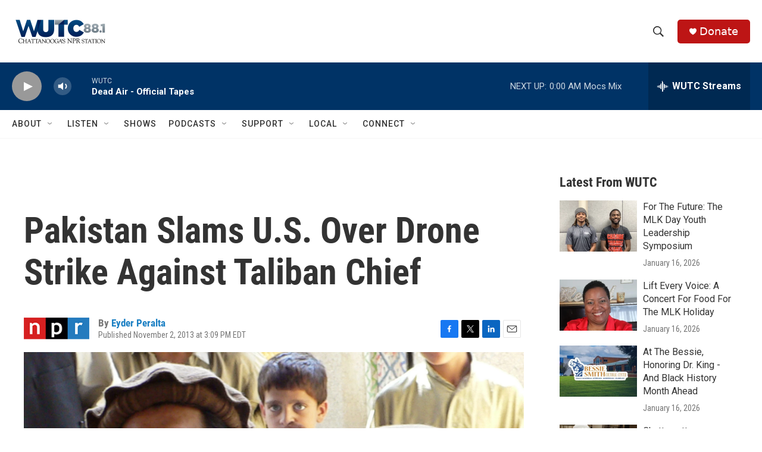

--- FILE ---
content_type: text/html; charset=utf-8
request_url: https://www.google.com/recaptcha/api2/aframe
body_size: 269
content:
<!DOCTYPE HTML><html><head><meta http-equiv="content-type" content="text/html; charset=UTF-8"></head><body><script nonce="vZr7ME3zYaSOx2EFWjxfvA">/** Anti-fraud and anti-abuse applications only. See google.com/recaptcha */ try{var clients={'sodar':'https://pagead2.googlesyndication.com/pagead/sodar?'};window.addEventListener("message",function(a){try{if(a.source===window.parent){var b=JSON.parse(a.data);var c=clients[b['id']];if(c){var d=document.createElement('img');d.src=c+b['params']+'&rc='+(localStorage.getItem("rc::a")?sessionStorage.getItem("rc::b"):"");window.document.body.appendChild(d);sessionStorage.setItem("rc::e",parseInt(sessionStorage.getItem("rc::e")||0)+1);localStorage.setItem("rc::h",'1768882597561');}}}catch(b){}});window.parent.postMessage("_grecaptcha_ready", "*");}catch(b){}</script></body></html>